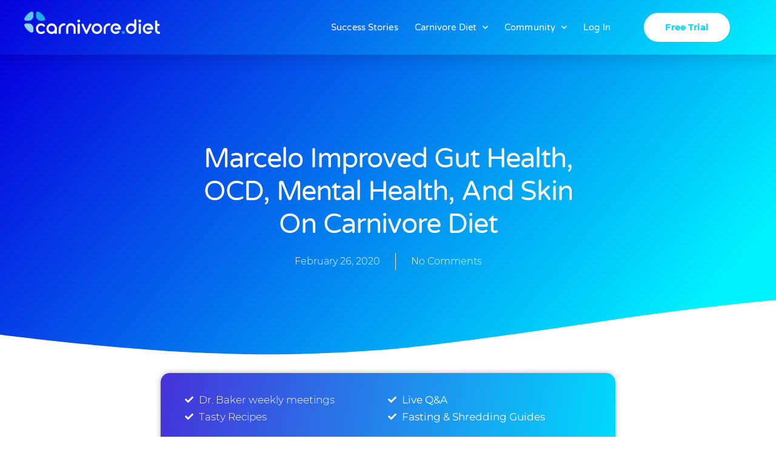

--- FILE ---
content_type: text/css
request_url: https://carnivore.diet/wp-content/cache/min/1/wp-content/themes/astra/custom/cst-styles.css?ver=1766277755
body_size: 148
content:
html{overflow-x:hidden!important}.archive-cst-subheader-slogan{font-family:'Montserrat',sans-serif;color:#fff;font-size:20px;font-weight:300;text-transform:capitalize;text-align:center}.archive .elementor-post__card:hover .elementor-post__title a{color:#0170B9!important}.sidebar-cst-categories-menu{color:#000}.sidebar-cst-categories-menu h4{color:#3d4459;font-family:'Montserrat',sans-serif;font-size:17px;font-weight:400;line-height:28px;margin-bottom:20px}.sidebar-cst-categories-menu ul.menu{margin:0;padding:0;list-style-type:none}.sidebar-cst-categories-menu ul.menu a{color:#000!important;font-family:'Montserrat',sans-serif;font-size:17px;font-weight:400}.sidebar-cst-categories-menu ul.menu a:hover{color:#0170B9!important}.white-popup.mfp-hide{margin:0;padding:0}.white-popup.mfp-hide>form{display:none}.cst-brevo-recipes-form{text-align:center;margin-top:35px}.cst-brevo-recipes-form .sib-email-area{width:100%;text-align:center}.cst-brevo-recipes-form .sib-default-btn{font-weight:400;letter-spacing:1px;margin:35px auto}.cst-hidden{display:none}.content-bullet-lists-cst ul{margin-left:22px}.content-bullet-lists-cst ul li{margin-bottom:15px}.cst-cta-elementor-skin .elementor-cta__content{padding:22px 0;background:transparent!important}@media (max-width:500px){.content-bullet-lists-cst ul{margin-left:10px}}.woocommerce-cart.woocommerce-page .wc-proceed-to-checkout a br{display:none}

--- FILE ---
content_type: text/css
request_url: https://carnivore.diet/wp-content/uploads/elementor/css/post-38308.css?ver=1766281268
body_size: 326
content:
.elementor-widget-text-editor{font-family:var( --e-global-typography-text-font-family );font-size:var( --e-global-typography-text-font-size );font-weight:var( --e-global-typography-text-font-weight );text-transform:var( --e-global-typography-text-text-transform );line-height:var( --e-global-typography-text-line-height );letter-spacing:var( --e-global-typography-text-letter-spacing );color:var( --e-global-color-text );}.elementor-widget-text-editor.elementor-drop-cap-view-stacked .elementor-drop-cap{background-color:var( --e-global-color-primary );}.elementor-widget-text-editor.elementor-drop-cap-view-framed .elementor-drop-cap, .elementor-widget-text-editor.elementor-drop-cap-view-default .elementor-drop-cap{color:var( --e-global-color-primary );border-color:var( --e-global-color-primary );}.elementor-38308 .elementor-element.elementor-element-bee7d3e{font-family:"Montserrat custom";font-size:17px;font-weight:300;text-transform:none;line-height:1.7em;letter-spacing:0px;}.elementor-38308 .elementor-element.elementor-element-ca72c0e .elementor-wrapper{--video-aspect-ratio:1.77777;}.elementor-38308 .elementor-element.elementor-element-0e90900 .elementor-wrapper{--video-aspect-ratio:1.77777;}.elementor-38308 .elementor-element.elementor-element-6121f23 .elementor-wrapper{--video-aspect-ratio:1.77777;}.elementor-38308 .elementor-element.elementor-element-abf1cb6 .elementor-wrapper{--video-aspect-ratio:1.77777;}@media(max-width:1024px){.elementor-widget-text-editor{font-size:var( --e-global-typography-text-font-size );line-height:var( --e-global-typography-text-line-height );letter-spacing:var( --e-global-typography-text-letter-spacing );}}@media(max-width:767px){.elementor-widget-text-editor{font-size:var( --e-global-typography-text-font-size );line-height:var( --e-global-typography-text-line-height );letter-spacing:var( --e-global-typography-text-letter-spacing );}}/* Start Custom Fonts CSS */@font-face {
	font-family: 'Montserrat custom';
	font-style: normal;
	font-weight: 100;
	font-display: auto;
	src: url('https://carnivore.diet/wp-content/uploads/2021/05/100-Montserrat-Thin.ttf') format('truetype');
}
@font-face {
	font-family: 'Montserrat custom';
	font-style: normal;
	font-weight: 200;
	font-display: auto;
	src: url('https://carnivore.diet/wp-content/uploads/2021/05/200-Montserrat-ExtraLight.ttf') format('truetype');
}
@font-face {
	font-family: 'Montserrat custom';
	font-style: normal;
	font-weight: 300;
	font-display: auto;
	src: url('https://carnivore.diet/wp-content/uploads/2021/05/300-Montserrat-Light.ttf') format('truetype');
}
@font-face {
	font-family: 'Montserrat custom';
	font-style: normal;
	font-weight: 400;
	font-display: auto;
	src: url('https://carnivore.diet/wp-content/uploads/2021/05/400-Montserrat-Regular.ttf') format('truetype');
}
@font-face {
	font-family: 'Montserrat custom';
	font-style: normal;
	font-weight: 500;
	font-display: auto;
	src: url('https://carnivore.diet/wp-content/uploads/2021/05/500-Montserrat-Medium.ttf') format('truetype');
}
@font-face {
	font-family: 'Montserrat custom';
	font-style: normal;
	font-weight: 600;
	font-display: auto;
	src: url('https://carnivore.diet/wp-content/uploads/2021/05/600-Montserrat-SemiBold.ttf') format('truetype');
}
@font-face {
	font-family: 'Montserrat custom';
	font-style: normal;
	font-weight: 700;
	font-display: auto;
	src: url('https://carnivore.diet/wp-content/uploads/2021/05/700-Montserrat-Bold.ttf') format('truetype');
}
@font-face {
	font-family: 'Montserrat custom';
	font-style: normal;
	font-weight: 800;
	font-display: auto;
	src: url('https://carnivore.diet/wp-content/uploads/2021/05/800-Montserrat-ExtraBold.ttf') format('truetype');
}
@font-face {
	font-family: 'Montserrat custom';
	font-style: normal;
	font-weight: 900;
	font-display: auto;
	src: url('https://carnivore.diet/wp-content/uploads/2021/05/900-Montserrat-Black.ttf') format('truetype');
}
@font-face {
	font-family: 'Montserrat custom';
	font-style: normal;
	font-weight: normal;
	font-display: auto;
	src: url('https://carnivore.diet/wp-content/uploads/2021/05/400-Montserrat-Regular.ttf') format('truetype');
}
@font-face {
	font-family: 'Montserrat custom';
	font-style: normal;
	font-weight: bold;
	font-display: auto;
	src: url('https://carnivore.diet/wp-content/uploads/2021/05/700-Montserrat-Bold.ttf') format('truetype');
}
/* End Custom Fonts CSS */

--- FILE ---
content_type: text/css
request_url: https://carnivore.diet/wp-content/uploads/elementor/css/post-124398.css?ver=1766277755
body_size: 2499
content:
.elementor-124398 .elementor-element.elementor-element-39fe49a6:not(.elementor-motion-effects-element-type-background), .elementor-124398 .elementor-element.elementor-element-39fe49a6 > .elementor-motion-effects-container > .elementor-motion-effects-layer{background-color:transparent;background-image:linear-gradient(130deg, #0700dd 0%, #00f2ff 100%);}.elementor-124398 .elementor-element.elementor-element-39fe49a6 > .elementor-container{max-width:1200px;min-height:90px;}.elementor-124398 .elementor-element.elementor-element-39fe49a6{box-shadow:0px 10px 20px 0px rgba(0,0,0,0.1);transition:background 0.3s, border 0.3s, border-radius 0.3s, box-shadow 0.3s;margin-top:0px;margin-bottom:0px;padding:0px 0px 0px 0px;z-index:999;}.elementor-124398 .elementor-element.elementor-element-39fe49a6 > .elementor-background-overlay{transition:background 0.3s, border-radius 0.3s, opacity 0.3s;}.elementor-bc-flex-widget .elementor-124398 .elementor-element.elementor-element-1f91ae3e.elementor-column .elementor-widget-wrap{align-items:center;}.elementor-124398 .elementor-element.elementor-element-1f91ae3e.elementor-column.elementor-element[data-element_type="column"] > .elementor-widget-wrap.elementor-element-populated{align-content:center;align-items:center;}.elementor-124398 .elementor-element.elementor-element-1f91ae3e > .elementor-element-populated{margin:-15px 0px 0px 0px;--e-column-margin-right:0px;--e-column-margin-left:0px;padding:0px 0px 0px 0px;}.elementor-widget-image .widget-image-caption{color:var( --e-global-color-text );font-family:var( --e-global-typography-text-font-family );font-size:var( --e-global-typography-text-font-size );font-weight:var( --e-global-typography-text-font-weight );text-transform:var( --e-global-typography-text-text-transform );line-height:var( --e-global-typography-text-line-height );letter-spacing:var( --e-global-typography-text-letter-spacing );}.elementor-124398 .elementor-element.elementor-element-1b37e754{text-align:left;}.elementor-124398 .elementor-element.elementor-element-1b37e754 img{width:224px;}.elementor-bc-flex-widget .elementor-124398 .elementor-element.elementor-element-0f74c97.elementor-column .elementor-widget-wrap{align-items:center;}.elementor-124398 .elementor-element.elementor-element-0f74c97.elementor-column.elementor-element[data-element_type="column"] > .elementor-widget-wrap.elementor-element-populated{align-content:center;align-items:center;}.elementor-124398 .elementor-element.elementor-element-0f74c97 > .elementor-element-populated{padding:0px 0px 0px 0px;}.elementor-widget-button .elementor-button{background-color:var( --e-global-color-accent );font-family:var( --e-global-typography-accent-font-family );font-size:var( --e-global-typography-accent-font-size );font-weight:var( --e-global-typography-accent-font-weight );text-transform:var( --e-global-typography-accent-text-transform );letter-spacing:var( --e-global-typography-accent-letter-spacing );}.elementor-124398 .elementor-element.elementor-element-6617cff .elementor-button{background-color:#FFFFFF;font-family:"Montserrat custom";font-size:15px;font-weight:700;text-transform:capitalize;fill:#00DAFC;color:#00DAFC;border-radius:30px 30px 30px 30px;padding:13px 35px 13px 35px;}.elementor-124398 .elementor-element.elementor-element-6617cff .elementor-button:hover, .elementor-124398 .elementor-element.elementor-element-6617cff .elementor-button:focus{background-color:#4632da;}.elementor-bc-flex-widget .elementor-124398 .elementor-element.elementor-element-2dbaa1e8.elementor-column .elementor-widget-wrap{align-items:center;}.elementor-124398 .elementor-element.elementor-element-2dbaa1e8.elementor-column.elementor-element[data-element_type="column"] > .elementor-widget-wrap.elementor-element-populated{align-content:center;align-items:center;}.elementor-124398 .elementor-element.elementor-element-2dbaa1e8 > .elementor-element-populated{padding:0px 20px 0px 0px;}.elementor-widget-nav-menu .elementor-nav-menu .elementor-item{font-family:var( --e-global-typography-primary-font-family );font-size:var( --e-global-typography-primary-font-size );font-weight:var( --e-global-typography-primary-font-weight );text-transform:var( --e-global-typography-primary-text-transform );letter-spacing:var( --e-global-typography-primary-letter-spacing );}.elementor-widget-nav-menu .elementor-nav-menu--main .elementor-item{color:var( --e-global-color-text );fill:var( --e-global-color-text );}.elementor-widget-nav-menu .elementor-nav-menu--main .elementor-item:hover,
					.elementor-widget-nav-menu .elementor-nav-menu--main .elementor-item.elementor-item-active,
					.elementor-widget-nav-menu .elementor-nav-menu--main .elementor-item.highlighted,
					.elementor-widget-nav-menu .elementor-nav-menu--main .elementor-item:focus{color:var( --e-global-color-accent );fill:var( --e-global-color-accent );}.elementor-widget-nav-menu .elementor-nav-menu--main:not(.e--pointer-framed) .elementor-item:before,
					.elementor-widget-nav-menu .elementor-nav-menu--main:not(.e--pointer-framed) .elementor-item:after{background-color:var( --e-global-color-accent );}.elementor-widget-nav-menu .e--pointer-framed .elementor-item:before,
					.elementor-widget-nav-menu .e--pointer-framed .elementor-item:after{border-color:var( --e-global-color-accent );}.elementor-widget-nav-menu{--e-nav-menu-divider-color:var( --e-global-color-text );}.elementor-widget-nav-menu .elementor-nav-menu--dropdown .elementor-item, .elementor-widget-nav-menu .elementor-nav-menu--dropdown  .elementor-sub-item{font-family:var( --e-global-typography-accent-font-family );font-size:var( --e-global-typography-accent-font-size );font-weight:var( --e-global-typography-accent-font-weight );text-transform:var( --e-global-typography-accent-text-transform );letter-spacing:var( --e-global-typography-accent-letter-spacing );}.elementor-124398 .elementor-element.elementor-element-489ae02d .elementor-menu-toggle{margin-left:auto;background-color:rgba(255,255,255,0);border-width:0px;border-radius:0px;}.elementor-124398 .elementor-element.elementor-element-489ae02d .elementor-nav-menu .elementor-item{font-family:"Varela Round Custom";font-size:15px;font-weight:300;letter-spacing:0.1px;}.elementor-124398 .elementor-element.elementor-element-489ae02d .elementor-nav-menu--main .elementor-item{color:#ffffff;fill:#ffffff;padding-left:1px;padding-right:1px;padding-top:35px;padding-bottom:35px;}.elementor-124398 .elementor-element.elementor-element-489ae02d .elementor-nav-menu--main .elementor-item:hover,
					.elementor-124398 .elementor-element.elementor-element-489ae02d .elementor-nav-menu--main .elementor-item.elementor-item-active,
					.elementor-124398 .elementor-element.elementor-element-489ae02d .elementor-nav-menu--main .elementor-item.highlighted,
					.elementor-124398 .elementor-element.elementor-element-489ae02d .elementor-nav-menu--main .elementor-item:focus{color:#ffffff;fill:#ffffff;}.elementor-124398 .elementor-element.elementor-element-489ae02d .elementor-nav-menu--main:not(.e--pointer-framed) .elementor-item:before,
					.elementor-124398 .elementor-element.elementor-element-489ae02d .elementor-nav-menu--main:not(.e--pointer-framed) .elementor-item:after{background-color:#ffffff;}.elementor-124398 .elementor-element.elementor-element-489ae02d .e--pointer-framed .elementor-item:before,
					.elementor-124398 .elementor-element.elementor-element-489ae02d .e--pointer-framed .elementor-item:after{border-color:#ffffff;}.elementor-124398 .elementor-element.elementor-element-489ae02d .elementor-nav-menu--main .elementor-item.elementor-item-active{color:#ffffff;}.elementor-124398 .elementor-element.elementor-element-489ae02d .elementor-nav-menu--main:not(.e--pointer-framed) .elementor-item.elementor-item-active:before,
					.elementor-124398 .elementor-element.elementor-element-489ae02d .elementor-nav-menu--main:not(.e--pointer-framed) .elementor-item.elementor-item-active:after{background-color:#ffffff;}.elementor-124398 .elementor-element.elementor-element-489ae02d .e--pointer-framed .elementor-item.elementor-item-active:before,
					.elementor-124398 .elementor-element.elementor-element-489ae02d .e--pointer-framed .elementor-item.elementor-item-active:after{border-color:#ffffff;}.elementor-124398 .elementor-element.elementor-element-489ae02d .e--pointer-framed .elementor-item:before{border-width:2px;}.elementor-124398 .elementor-element.elementor-element-489ae02d .e--pointer-framed.e--animation-draw .elementor-item:before{border-width:0 0 2px 2px;}.elementor-124398 .elementor-element.elementor-element-489ae02d .e--pointer-framed.e--animation-draw .elementor-item:after{border-width:2px 2px 0 0;}.elementor-124398 .elementor-element.elementor-element-489ae02d .e--pointer-framed.e--animation-corners .elementor-item:before{border-width:2px 0 0 2px;}.elementor-124398 .elementor-element.elementor-element-489ae02d .e--pointer-framed.e--animation-corners .elementor-item:after{border-width:0 2px 2px 0;}.elementor-124398 .elementor-element.elementor-element-489ae02d .e--pointer-underline .elementor-item:after,
					 .elementor-124398 .elementor-element.elementor-element-489ae02d .e--pointer-overline .elementor-item:before,
					 .elementor-124398 .elementor-element.elementor-element-489ae02d .e--pointer-double-line .elementor-item:before,
					 .elementor-124398 .elementor-element.elementor-element-489ae02d .e--pointer-double-line .elementor-item:after{height:2px;}.elementor-124398 .elementor-element.elementor-element-489ae02d{--e-nav-menu-horizontal-menu-item-margin:calc( 25px / 2 );--nav-menu-icon-size:25px;}.elementor-124398 .elementor-element.elementor-element-489ae02d .elementor-nav-menu--main:not(.elementor-nav-menu--layout-horizontal) .elementor-nav-menu > li:not(:last-child){margin-bottom:25px;}.elementor-124398 .elementor-element.elementor-element-489ae02d .elementor-nav-menu--dropdown a, .elementor-124398 .elementor-element.elementor-element-489ae02d .elementor-menu-toggle{color:#3d4459;fill:#3d4459;}.elementor-124398 .elementor-element.elementor-element-489ae02d .elementor-nav-menu--dropdown{background-color:#ffffff;}.elementor-124398 .elementor-element.elementor-element-489ae02d .elementor-nav-menu--dropdown a:hover,
					.elementor-124398 .elementor-element.elementor-element-489ae02d .elementor-nav-menu--dropdown a:focus,
					.elementor-124398 .elementor-element.elementor-element-489ae02d .elementor-nav-menu--dropdown a.elementor-item-active,
					.elementor-124398 .elementor-element.elementor-element-489ae02d .elementor-nav-menu--dropdown a.highlighted,
					.elementor-124398 .elementor-element.elementor-element-489ae02d .elementor-menu-toggle:hover,
					.elementor-124398 .elementor-element.elementor-element-489ae02d .elementor-menu-toggle:focus{color:#4632da;}.elementor-124398 .elementor-element.elementor-element-489ae02d .elementor-nav-menu--dropdown a:hover,
					.elementor-124398 .elementor-element.elementor-element-489ae02d .elementor-nav-menu--dropdown a:focus,
					.elementor-124398 .elementor-element.elementor-element-489ae02d .elementor-nav-menu--dropdown a.elementor-item-active,
					.elementor-124398 .elementor-element.elementor-element-489ae02d .elementor-nav-menu--dropdown a.highlighted{background-color:#ffffff;}.elementor-124398 .elementor-element.elementor-element-489ae02d .elementor-nav-menu--dropdown a.elementor-item-active{color:#4632da;}.elementor-124398 .elementor-element.elementor-element-489ae02d .elementor-nav-menu--dropdown .elementor-item, .elementor-124398 .elementor-element.elementor-element-489ae02d .elementor-nav-menu--dropdown  .elementor-sub-item{font-family:"Montserrat custom";}.elementor-124398 .elementor-element.elementor-element-489ae02d .elementor-nav-menu--main .elementor-nav-menu--dropdown, .elementor-124398 .elementor-element.elementor-element-489ae02d .elementor-nav-menu__container.elementor-nav-menu--dropdown{box-shadow:0px 2px 15px 0px rgba(0,0,0,0.1);}.elementor-124398 .elementor-element.elementor-element-489ae02d .elementor-nav-menu--dropdown a{padding-left:16px;padding-right:16px;padding-top:15px;padding-bottom:15px;}.elementor-124398 .elementor-element.elementor-element-489ae02d .elementor-nav-menu--dropdown li:not(:last-child){border-style:solid;border-color:#efefef;border-bottom-width:1px;}.elementor-124398 .elementor-element.elementor-element-489ae02d .elementor-nav-menu--main > .elementor-nav-menu > li > .elementor-nav-menu--dropdown, .elementor-124398 .elementor-element.elementor-element-489ae02d .elementor-nav-menu__container.elementor-nav-menu--dropdown{margin-top:0px !important;}.elementor-124398 .elementor-element.elementor-element-489ae02d div.elementor-menu-toggle{color:#ffffff;}.elementor-124398 .elementor-element.elementor-element-489ae02d div.elementor-menu-toggle svg{fill:#ffffff;}.elementor-124398 .elementor-element.elementor-element-489ae02d div.elementor-menu-toggle:hover, .elementor-124398 .elementor-element.elementor-element-489ae02d div.elementor-menu-toggle:focus{color:#ffffff;}.elementor-124398 .elementor-element.elementor-element-489ae02d div.elementor-menu-toggle:hover svg, .elementor-124398 .elementor-element.elementor-element-489ae02d div.elementor-menu-toggle:focus svg{fill:#ffffff;}.elementor-bc-flex-widget .elementor-124398 .elementor-element.elementor-element-83e4bb3.elementor-column .elementor-widget-wrap{align-items:center;}.elementor-124398 .elementor-element.elementor-element-83e4bb3.elementor-column.elementor-element[data-element_type="column"] > .elementor-widget-wrap.elementor-element-populated{align-content:center;align-items:center;}.elementor-124398 .elementor-element.elementor-element-83e4bb3 > .elementor-widget-wrap > .elementor-widget:not(.elementor-widget__width-auto):not(.elementor-widget__width-initial):not(:last-child):not(.elementor-absolute){margin-bottom:0px;}.elementor-124398 .elementor-element.elementor-element-9d5b98f .elementor-button{background-color:#FFFFFF;font-family:"Montserrat custom";font-size:15px;font-weight:700;text-transform:capitalize;fill:#00DAFC;color:#00DAFC;border-radius:30px 30px 30px 30px;padding:13px 35px 13px 35px;}.elementor-124398 .elementor-element.elementor-element-9d5b98f .elementor-button:hover, .elementor-124398 .elementor-element.elementor-element-9d5b98f .elementor-button:focus{background-color:#4632da;}.elementor-124398 .elementor-element.elementor-element-02befab:not(.elementor-motion-effects-element-type-background), .elementor-124398 .elementor-element.elementor-element-02befab > .elementor-motion-effects-container > .elementor-motion-effects-layer{background-color:transparent;background-image:linear-gradient(130deg, #0700dd 0%, #00f2ff 100%);}.elementor-124398 .elementor-element.elementor-element-02befab > .elementor-container{max-width:1200px;min-height:90px;}.elementor-124398 .elementor-element.elementor-element-02befab{box-shadow:0px 10px 20px 0px rgba(0,0,0,0.1);transition:background 0.3s, border 0.3s, border-radius 0.3s, box-shadow 0.3s;margin-top:0px;margin-bottom:0px;padding:0px 0px 0px 0px;z-index:999;}.elementor-124398 .elementor-element.elementor-element-02befab > .elementor-background-overlay{transition:background 0.3s, border-radius 0.3s, opacity 0.3s;}.elementor-bc-flex-widget .elementor-124398 .elementor-element.elementor-element-ce3e704.elementor-column .elementor-widget-wrap{align-items:center;}.elementor-124398 .elementor-element.elementor-element-ce3e704.elementor-column.elementor-element[data-element_type="column"] > .elementor-widget-wrap.elementor-element-populated{align-content:center;align-items:center;}.elementor-124398 .elementor-element.elementor-element-ce3e704 > .elementor-element-populated{margin:-15px 0px 0px 0px;--e-column-margin-right:0px;--e-column-margin-left:0px;padding:0px 0px 0px 0px;}.elementor-124398 .elementor-element.elementor-element-41bf951{text-align:left;}.elementor-124398 .elementor-element.elementor-element-41bf951 img{width:224px;}.elementor-bc-flex-widget .elementor-124398 .elementor-element.elementor-element-77fe2e6.elementor-column .elementor-widget-wrap{align-items:center;}.elementor-124398 .elementor-element.elementor-element-77fe2e6.elementor-column.elementor-element[data-element_type="column"] > .elementor-widget-wrap.elementor-element-populated{align-content:center;align-items:center;}.elementor-124398 .elementor-element.elementor-element-77fe2e6 > .elementor-element-populated{padding:0px 20px 0px 0px;}.elementor-124398 .elementor-element.elementor-element-d55ebe8 .elementor-menu-toggle{margin-left:auto;background-color:rgba(255,255,255,0);border-width:0px;border-radius:0px;}.elementor-124398 .elementor-element.elementor-element-d55ebe8 .elementor-nav-menu .elementor-item{font-family:"Varela Round Custom";font-size:15px;font-weight:300;letter-spacing:0.1px;}.elementor-124398 .elementor-element.elementor-element-d55ebe8 .elementor-nav-menu--main .elementor-item{color:#ffffff;fill:#ffffff;padding-left:1px;padding-right:1px;padding-top:35px;padding-bottom:35px;}.elementor-124398 .elementor-element.elementor-element-d55ebe8 .elementor-nav-menu--main .elementor-item:hover,
					.elementor-124398 .elementor-element.elementor-element-d55ebe8 .elementor-nav-menu--main .elementor-item.elementor-item-active,
					.elementor-124398 .elementor-element.elementor-element-d55ebe8 .elementor-nav-menu--main .elementor-item.highlighted,
					.elementor-124398 .elementor-element.elementor-element-d55ebe8 .elementor-nav-menu--main .elementor-item:focus{color:#ffffff;fill:#ffffff;}.elementor-124398 .elementor-element.elementor-element-d55ebe8 .elementor-nav-menu--main:not(.e--pointer-framed) .elementor-item:before,
					.elementor-124398 .elementor-element.elementor-element-d55ebe8 .elementor-nav-menu--main:not(.e--pointer-framed) .elementor-item:after{background-color:#ffffff;}.elementor-124398 .elementor-element.elementor-element-d55ebe8 .e--pointer-framed .elementor-item:before,
					.elementor-124398 .elementor-element.elementor-element-d55ebe8 .e--pointer-framed .elementor-item:after{border-color:#ffffff;}.elementor-124398 .elementor-element.elementor-element-d55ebe8 .elementor-nav-menu--main .elementor-item.elementor-item-active{color:#ffffff;}.elementor-124398 .elementor-element.elementor-element-d55ebe8 .elementor-nav-menu--main:not(.e--pointer-framed) .elementor-item.elementor-item-active:before,
					.elementor-124398 .elementor-element.elementor-element-d55ebe8 .elementor-nav-menu--main:not(.e--pointer-framed) .elementor-item.elementor-item-active:after{background-color:#ffffff;}.elementor-124398 .elementor-element.elementor-element-d55ebe8 .e--pointer-framed .elementor-item.elementor-item-active:before,
					.elementor-124398 .elementor-element.elementor-element-d55ebe8 .e--pointer-framed .elementor-item.elementor-item-active:after{border-color:#ffffff;}.elementor-124398 .elementor-element.elementor-element-d55ebe8 .e--pointer-framed .elementor-item:before{border-width:2px;}.elementor-124398 .elementor-element.elementor-element-d55ebe8 .e--pointer-framed.e--animation-draw .elementor-item:before{border-width:0 0 2px 2px;}.elementor-124398 .elementor-element.elementor-element-d55ebe8 .e--pointer-framed.e--animation-draw .elementor-item:after{border-width:2px 2px 0 0;}.elementor-124398 .elementor-element.elementor-element-d55ebe8 .e--pointer-framed.e--animation-corners .elementor-item:before{border-width:2px 0 0 2px;}.elementor-124398 .elementor-element.elementor-element-d55ebe8 .e--pointer-framed.e--animation-corners .elementor-item:after{border-width:0 2px 2px 0;}.elementor-124398 .elementor-element.elementor-element-d55ebe8 .e--pointer-underline .elementor-item:after,
					 .elementor-124398 .elementor-element.elementor-element-d55ebe8 .e--pointer-overline .elementor-item:before,
					 .elementor-124398 .elementor-element.elementor-element-d55ebe8 .e--pointer-double-line .elementor-item:before,
					 .elementor-124398 .elementor-element.elementor-element-d55ebe8 .e--pointer-double-line .elementor-item:after{height:2px;}.elementor-124398 .elementor-element.elementor-element-d55ebe8{--e-nav-menu-horizontal-menu-item-margin:calc( 25px / 2 );--nav-menu-icon-size:25px;}.elementor-124398 .elementor-element.elementor-element-d55ebe8 .elementor-nav-menu--main:not(.elementor-nav-menu--layout-horizontal) .elementor-nav-menu > li:not(:last-child){margin-bottom:25px;}.elementor-124398 .elementor-element.elementor-element-d55ebe8 .elementor-nav-menu--dropdown a, .elementor-124398 .elementor-element.elementor-element-d55ebe8 .elementor-menu-toggle{color:#3d4459;fill:#3d4459;}.elementor-124398 .elementor-element.elementor-element-d55ebe8 .elementor-nav-menu--dropdown{background-color:#ffffff;}.elementor-124398 .elementor-element.elementor-element-d55ebe8 .elementor-nav-menu--dropdown a:hover,
					.elementor-124398 .elementor-element.elementor-element-d55ebe8 .elementor-nav-menu--dropdown a:focus,
					.elementor-124398 .elementor-element.elementor-element-d55ebe8 .elementor-nav-menu--dropdown a.elementor-item-active,
					.elementor-124398 .elementor-element.elementor-element-d55ebe8 .elementor-nav-menu--dropdown a.highlighted,
					.elementor-124398 .elementor-element.elementor-element-d55ebe8 .elementor-menu-toggle:hover,
					.elementor-124398 .elementor-element.elementor-element-d55ebe8 .elementor-menu-toggle:focus{color:#4632da;}.elementor-124398 .elementor-element.elementor-element-d55ebe8 .elementor-nav-menu--dropdown a:hover,
					.elementor-124398 .elementor-element.elementor-element-d55ebe8 .elementor-nav-menu--dropdown a:focus,
					.elementor-124398 .elementor-element.elementor-element-d55ebe8 .elementor-nav-menu--dropdown a.elementor-item-active,
					.elementor-124398 .elementor-element.elementor-element-d55ebe8 .elementor-nav-menu--dropdown a.highlighted{background-color:#ffffff;}.elementor-124398 .elementor-element.elementor-element-d55ebe8 .elementor-nav-menu--dropdown a.elementor-item-active{color:#4632da;}.elementor-124398 .elementor-element.elementor-element-d55ebe8 .elementor-nav-menu--dropdown .elementor-item, .elementor-124398 .elementor-element.elementor-element-d55ebe8 .elementor-nav-menu--dropdown  .elementor-sub-item{font-family:"Montserrat custom";}.elementor-124398 .elementor-element.elementor-element-d55ebe8 .elementor-nav-menu--main .elementor-nav-menu--dropdown, .elementor-124398 .elementor-element.elementor-element-d55ebe8 .elementor-nav-menu__container.elementor-nav-menu--dropdown{box-shadow:0px 2px 15px 0px rgba(0,0,0,0.1);}.elementor-124398 .elementor-element.elementor-element-d55ebe8 .elementor-nav-menu--dropdown a{padding-left:16px;padding-right:16px;padding-top:15px;padding-bottom:15px;}.elementor-124398 .elementor-element.elementor-element-d55ebe8 .elementor-nav-menu--dropdown li:not(:last-child){border-style:solid;border-color:#efefef;border-bottom-width:1px;}.elementor-124398 .elementor-element.elementor-element-d55ebe8 .elementor-nav-menu--main > .elementor-nav-menu > li > .elementor-nav-menu--dropdown, .elementor-124398 .elementor-element.elementor-element-d55ebe8 .elementor-nav-menu__container.elementor-nav-menu--dropdown{margin-top:0px !important;}.elementor-124398 .elementor-element.elementor-element-d55ebe8 div.elementor-menu-toggle{color:#ffffff;}.elementor-124398 .elementor-element.elementor-element-d55ebe8 div.elementor-menu-toggle svg{fill:#ffffff;}.elementor-124398 .elementor-element.elementor-element-d55ebe8 div.elementor-menu-toggle:hover, .elementor-124398 .elementor-element.elementor-element-d55ebe8 div.elementor-menu-toggle:focus{color:#ffffff;}.elementor-124398 .elementor-element.elementor-element-d55ebe8 div.elementor-menu-toggle:hover svg, .elementor-124398 .elementor-element.elementor-element-d55ebe8 div.elementor-menu-toggle:focus svg{fill:#ffffff;}.elementor-theme-builder-content-area{height:400px;}.elementor-location-header:before, .elementor-location-footer:before{content:"";display:table;clear:both;}@media(max-width:1024px){.elementor-124398 .elementor-element.elementor-element-1f91ae3e > .elementor-element-populated{margin:-10px 0px 0px 0px;--e-column-margin-right:0px;--e-column-margin-left:0px;padding:0% 0% 0% 5%;}.elementor-widget-image .widget-image-caption{font-size:var( --e-global-typography-text-font-size );line-height:var( --e-global-typography-text-line-height );letter-spacing:var( --e-global-typography-text-letter-spacing );}.elementor-124398 .elementor-element.elementor-element-0f74c97 > .elementor-element-populated{padding:0% 0% 0% 5%;}.elementor-widget-button .elementor-button{font-size:var( --e-global-typography-accent-font-size );letter-spacing:var( --e-global-typography-accent-letter-spacing );}.elementor-124398 .elementor-element.elementor-element-2dbaa1e8 > .elementor-element-populated{padding:0% 0% 0% 0%;}.elementor-widget-nav-menu .elementor-nav-menu .elementor-item{font-size:var( --e-global-typography-primary-font-size );letter-spacing:var( --e-global-typography-primary-letter-spacing );}.elementor-widget-nav-menu .elementor-nav-menu--dropdown .elementor-item, .elementor-widget-nav-menu .elementor-nav-menu--dropdown  .elementor-sub-item{font-size:var( --e-global-typography-accent-font-size );letter-spacing:var( --e-global-typography-accent-letter-spacing );}.elementor-124398 .elementor-element.elementor-element-489ae02d > .elementor-widget-container{padding:0px 0px 0px 0px;}.elementor-124398 .elementor-element.elementor-element-489ae02d .elementor-nav-menu--dropdown .elementor-item, .elementor-124398 .elementor-element.elementor-element-489ae02d .elementor-nav-menu--dropdown  .elementor-sub-item{font-size:16px;}.elementor-124398 .elementor-element.elementor-element-489ae02d .elementor-nav-menu--dropdown a{padding-top:25px;padding-bottom:25px;}.elementor-124398 .elementor-element.elementor-element-489ae02d .elementor-nav-menu--main > .elementor-nav-menu > li > .elementor-nav-menu--dropdown, .elementor-124398 .elementor-element.elementor-element-489ae02d .elementor-nav-menu__container.elementor-nav-menu--dropdown{margin-top:25px !important;}.elementor-124398 .elementor-element.elementor-element-83e4bb3 > .elementor-element-populated{padding:0% 15% 0% 5%;}.elementor-124398 .elementor-element.elementor-element-ce3e704 > .elementor-element-populated{margin:-10px 0px 0px 0px;--e-column-margin-right:0px;--e-column-margin-left:0px;padding:0% 0% 0% 5%;}.elementor-124398 .elementor-element.elementor-element-77fe2e6 > .elementor-element-populated{padding:0% 0% 0% 0%;}.elementor-124398 .elementor-element.elementor-element-d55ebe8 > .elementor-widget-container{padding:0px 0px 0px 0px;}.elementor-124398 .elementor-element.elementor-element-d55ebe8 .elementor-nav-menu--dropdown .elementor-item, .elementor-124398 .elementor-element.elementor-element-d55ebe8 .elementor-nav-menu--dropdown  .elementor-sub-item{font-size:16px;}.elementor-124398 .elementor-element.elementor-element-d55ebe8 .elementor-nav-menu--dropdown a{padding-top:25px;padding-bottom:25px;}.elementor-124398 .elementor-element.elementor-element-d55ebe8 .elementor-nav-menu--main > .elementor-nav-menu > li > .elementor-nav-menu--dropdown, .elementor-124398 .elementor-element.elementor-element-d55ebe8 .elementor-nav-menu__container.elementor-nav-menu--dropdown{margin-top:25px !important;}}@media(min-width:768px){.elementor-124398 .elementor-element.elementor-element-1f91ae3e{width:19.333%;}.elementor-124398 .elementor-element.elementor-element-0f74c97{width:2.167%;}.elementor-124398 .elementor-element.elementor-element-2dbaa1e8{width:62.982%;}.elementor-124398 .elementor-element.elementor-element-83e4bb3{width:15.518%;}.elementor-124398 .elementor-element.elementor-element-ce3e704{width:24.583%;}.elementor-124398 .elementor-element.elementor-element-77fe2e6{width:75.417%;}}@media(max-width:1024px) and (min-width:768px){.elementor-124398 .elementor-element.elementor-element-1f91ae3e{width:30%;}.elementor-124398 .elementor-element.elementor-element-0f74c97{width:50%;}.elementor-124398 .elementor-element.elementor-element-2dbaa1e8{width:13%;}.elementor-124398 .elementor-element.elementor-element-83e4bb3{width:25%;}.elementor-124398 .elementor-element.elementor-element-ce3e704{width:30%;}.elementor-124398 .elementor-element.elementor-element-77fe2e6{width:13%;}}@media(max-width:767px){.elementor-124398 .elementor-element.elementor-element-39fe49a6{padding:10px 0px 0px 25px;}.elementor-124398 .elementor-element.elementor-element-1f91ae3e{width:40%;}.elementor-bc-flex-widget .elementor-124398 .elementor-element.elementor-element-1f91ae3e.elementor-column .elementor-widget-wrap{align-items:center;}.elementor-124398 .elementor-element.elementor-element-1f91ae3e.elementor-column.elementor-element[data-element_type="column"] > .elementor-widget-wrap.elementor-element-populated{align-content:center;align-items:center;}.elementor-124398 .elementor-element.elementor-element-1f91ae3e > .elementor-element-populated{margin:-10px 0px 0px 0px;--e-column-margin-right:0px;--e-column-margin-left:0px;padding:0px 0px 0px 0px;}.elementor-widget-image .widget-image-caption{font-size:var( --e-global-typography-text-font-size );line-height:var( --e-global-typography-text-line-height );letter-spacing:var( --e-global-typography-text-letter-spacing );}.elementor-124398 .elementor-element.elementor-element-1b37e754{text-align:left;}.elementor-124398 .elementor-element.elementor-element-0f74c97{width:43%;}.elementor-124398 .elementor-element.elementor-element-0f74c97 > .elementor-element-populated{margin:0px 0px 0px 11px;--e-column-margin-right:0px;--e-column-margin-left:11px;padding:0px 0px 0px 0px;}.elementor-widget-button .elementor-button{font-size:var( --e-global-typography-accent-font-size );letter-spacing:var( --e-global-typography-accent-letter-spacing );}.elementor-124398 .elementor-element.elementor-element-6617cff > .elementor-widget-container{margin:0px 0px 0px 0px;}.elementor-124398 .elementor-element.elementor-element-6617cff .elementor-button{padding:10px 23px 10px 27px;}.elementor-124398 .elementor-element.elementor-element-2dbaa1e8{width:12%;}.elementor-124398 .elementor-element.elementor-element-2dbaa1e8 > .elementor-element-populated{margin:0px 0px 0px 0px;--e-column-margin-right:0px;--e-column-margin-left:0px;padding:0px 0px 0px 0px;}.elementor-widget-nav-menu .elementor-nav-menu .elementor-item{font-size:var( --e-global-typography-primary-font-size );letter-spacing:var( --e-global-typography-primary-letter-spacing );}.elementor-widget-nav-menu .elementor-nav-menu--dropdown .elementor-item, .elementor-widget-nav-menu .elementor-nav-menu--dropdown  .elementor-sub-item{font-size:var( --e-global-typography-accent-font-size );letter-spacing:var( --e-global-typography-accent-letter-spacing );}.elementor-124398 .elementor-element.elementor-element-489ae02d > .elementor-widget-container{padding:0px 0px 0px 0px;}.elementor-124398 .elementor-element.elementor-element-489ae02d .elementor-nav-menu--main > .elementor-nav-menu > li > .elementor-nav-menu--dropdown, .elementor-124398 .elementor-element.elementor-element-489ae02d .elementor-nav-menu__container.elementor-nav-menu--dropdown{margin-top:25px !important;}.elementor-124398 .elementor-element.elementor-element-83e4bb3{width:2%;}.elementor-124398 .elementor-element.elementor-element-83e4bb3 > .elementor-element-populated{margin:0px 0px 0px 0px;--e-column-margin-right:0px;--e-column-margin-left:0px;padding:0px 0px 0px 0px;}.elementor-124398 .elementor-element.elementor-element-9d5b98f > .elementor-widget-container{margin:0px 0px 0px 0px;}.elementor-124398 .elementor-element.elementor-element-02befab{margin-top:0px;margin-bottom:0px;padding:0px 25px 0px 25px;}.elementor-124398 .elementor-element.elementor-element-ce3e704{width:50%;}.elementor-bc-flex-widget .elementor-124398 .elementor-element.elementor-element-ce3e704.elementor-column .elementor-widget-wrap{align-items:center;}.elementor-124398 .elementor-element.elementor-element-ce3e704.elementor-column.elementor-element[data-element_type="column"] > .elementor-widget-wrap.elementor-element-populated{align-content:center;align-items:center;}.elementor-124398 .elementor-element.elementor-element-ce3e704 > .elementor-element-populated{margin:-10px 0px 0px 0px;--e-column-margin-right:0px;--e-column-margin-left:0px;padding:0px 0px 0px 0px;}.elementor-124398 .elementor-element.elementor-element-41bf951{text-align:left;}.elementor-124398 .elementor-element.elementor-element-77fe2e6{width:50%;}.elementor-124398 .elementor-element.elementor-element-77fe2e6 > .elementor-element-populated{margin:0px 0px 0px 0px;--e-column-margin-right:0px;--e-column-margin-left:0px;padding:0px 0px 0px 0px;}.elementor-124398 .elementor-element.elementor-element-d55ebe8 > .elementor-widget-container{padding:0px 0px 0px 0px;}.elementor-124398 .elementor-element.elementor-element-d55ebe8 .elementor-nav-menu--main > .elementor-nav-menu > li > .elementor-nav-menu--dropdown, .elementor-124398 .elementor-element.elementor-element-d55ebe8 .elementor-nav-menu__container.elementor-nav-menu--dropdown{margin-top:25px !important;}}

--- FILE ---
content_type: text/css
request_url: https://carnivore.diet/wp-content/uploads/elementor/css/post-99361.css?ver=1766277764
body_size: 4154
content:
.elementor-99361 .elementor-element.elementor-element-d1c5972:not(.elementor-motion-effects-element-type-background), .elementor-99361 .elementor-element.elementor-element-d1c5972 > .elementor-motion-effects-container > .elementor-motion-effects-layer{background-color:transparent;background-image:linear-gradient(130deg, #0700dd 0%, #00f2ff 89%);}.elementor-99361 .elementor-element.elementor-element-d1c5972 > .elementor-background-overlay{background-image:url("https://carnivore.diet/wp-content/uploads/2021/05/Post-BG.png");background-position:center center;background-repeat:no-repeat;background-size:cover;opacity:0.15;transition:background 0.3s, border-radius 0.3s, opacity 0.3s;}.elementor-99361 .elementor-element.elementor-element-d1c5972 > .elementor-container{max-width:750px;min-height:500px;}.elementor-99361 .elementor-element.elementor-element-d1c5972{transition:background 0.3s, border 0.3s, border-radius 0.3s, box-shadow 0.3s;}.elementor-99361 .elementor-element.elementor-element-d1c5972 > .elementor-shape-bottom svg{width:calc(260% + 1.3px);height:120px;transform:translateX(-50%) rotateY(180deg);}.elementor-99361 .elementor-element.elementor-element-e2ffeeb > .elementor-element-populated{padding:0px 50px 0px 50px;}.elementor-widget-theme-post-title .elementor-heading-title{font-family:var( --e-global-typography-primary-font-family );font-size:var( --e-global-typography-primary-font-size );font-weight:var( --e-global-typography-primary-font-weight );text-transform:var( --e-global-typography-primary-text-transform );letter-spacing:var( --e-global-typography-primary-letter-spacing );color:var( --e-global-color-primary );}.elementor-99361 .elementor-element.elementor-element-a56f5bd{text-align:center;}.elementor-99361 .elementor-element.elementor-element-a56f5bd .elementor-heading-title{font-family:"Varela Round Custom";font-size:45px;font-weight:300;text-transform:capitalize;line-height:1.2em;color:#ffffff;}.elementor-widget-post-info .elementor-icon-list-item:not(:last-child):after{border-color:var( --e-global-color-text );}.elementor-widget-post-info .elementor-icon-list-icon i{color:var( --e-global-color-primary );}.elementor-widget-post-info .elementor-icon-list-icon svg{fill:var( --e-global-color-primary );}.elementor-widget-post-info .elementor-icon-list-text, .elementor-widget-post-info .elementor-icon-list-text a{color:var( --e-global-color-secondary );}.elementor-widget-post-info .elementor-icon-list-item{font-family:var( --e-global-typography-text-font-family );font-size:var( --e-global-typography-text-font-size );font-weight:var( --e-global-typography-text-font-weight );text-transform:var( --e-global-typography-text-text-transform );line-height:var( --e-global-typography-text-line-height );letter-spacing:var( --e-global-typography-text-letter-spacing );}.elementor-99361 .elementor-element.elementor-element-e96476d .elementor-icon-list-items:not(.elementor-inline-items) .elementor-icon-list-item:not(:last-child){padding-bottom:calc(50px/2);}.elementor-99361 .elementor-element.elementor-element-e96476d .elementor-icon-list-items:not(.elementor-inline-items) .elementor-icon-list-item:not(:first-child){margin-top:calc(50px/2);}.elementor-99361 .elementor-element.elementor-element-e96476d .elementor-icon-list-items.elementor-inline-items .elementor-icon-list-item{margin-right:calc(50px/2);margin-left:calc(50px/2);}.elementor-99361 .elementor-element.elementor-element-e96476d .elementor-icon-list-items.elementor-inline-items{margin-right:calc(-50px/2);margin-left:calc(-50px/2);}body.rtl .elementor-99361 .elementor-element.elementor-element-e96476d .elementor-icon-list-items.elementor-inline-items .elementor-icon-list-item:after{left:calc(-50px/2);}body:not(.rtl) .elementor-99361 .elementor-element.elementor-element-e96476d .elementor-icon-list-items.elementor-inline-items .elementor-icon-list-item:after{right:calc(-50px/2);}.elementor-99361 .elementor-element.elementor-element-e96476d .elementor-icon-list-item:not(:last-child):after{content:"";height:100%;border-color:#ffffff;}.elementor-99361 .elementor-element.elementor-element-e96476d .elementor-icon-list-items:not(.elementor-inline-items) .elementor-icon-list-item:not(:last-child):after{border-top-style:solid;border-top-width:1px;}.elementor-99361 .elementor-element.elementor-element-e96476d .elementor-icon-list-items.elementor-inline-items .elementor-icon-list-item:not(:last-child):after{border-left-style:solid;}.elementor-99361 .elementor-element.elementor-element-e96476d .elementor-inline-items .elementor-icon-list-item:not(:last-child):after{border-left-width:1px;}.elementor-99361 .elementor-element.elementor-element-e96476d .elementor-icon-list-icon{width:0px;}.elementor-99361 .elementor-element.elementor-element-e96476d .elementor-icon-list-icon i{font-size:0px;}.elementor-99361 .elementor-element.elementor-element-e96476d .elementor-icon-list-icon svg{--e-icon-list-icon-size:0px;}.elementor-99361 .elementor-element.elementor-element-e96476d .elementor-icon-list-text, .elementor-99361 .elementor-element.elementor-element-e96476d .elementor-icon-list-text a{color:#ffffff;}.elementor-99361 .elementor-element.elementor-element-e96476d .elementor-icon-list-item{font-family:"Montserrat custom";font-size:16px;font-weight:300;}.elementor-99361 .elementor-element.elementor-element-7e18d81 > .elementor-container{max-width:750px;}.elementor-99361 .elementor-element.elementor-element-7e18d81{margin-top:0px;margin-bottom:0px;}.elementor-99361 .elementor-element.elementor-element-094393c > .elementor-widget-wrap > .elementor-widget:not(.elementor-widget__width-auto):not(.elementor-widget__width-initial):not(:last-child):not(.elementor-absolute){margin-bottom:10px;}.elementor-99361 .elementor-element.elementor-element-094393c > .elementor-element-populated{padding:0px 0px 0px 0px;}.elementor-99361 .elementor-element.elementor-element-1279d74:not(.elementor-motion-effects-element-type-background), .elementor-99361 .elementor-element.elementor-element-1279d74 > .elementor-motion-effects-container > .elementor-motion-effects-layer{background-color:transparent;background-image:linear-gradient(100deg, var( --e-global-color-accent ) 0%, var( --e-global-color-9da920e ) 100%);}.elementor-99361 .elementor-element.elementor-element-1279d74, .elementor-99361 .elementor-element.elementor-element-1279d74 > .elementor-background-overlay{border-radius:15px 15px 15px 15px;}.elementor-99361 .elementor-element.elementor-element-1279d74{box-shadow:0px 0px 10px 0px rgba(0, 0, 0, 0.3);transition:background 0.3s, border 0.3s, border-radius 0.3s, box-shadow 0.3s;margin-top:25px;margin-bottom:45px;padding:30px 40px 35px 40px;}.elementor-99361 .elementor-element.elementor-element-1279d74:hover{box-shadow:0px 0px 10px 0px rgba(0, 0, 0, 0.3);}.elementor-99361 .elementor-element.elementor-element-1279d74 > .elementor-background-overlay{transition:background 0.3s, border-radius 0.3s, opacity 0.3s;}.elementor-widget-icon-list .elementor-icon-list-item:not(:last-child):after{border-color:var( --e-global-color-text );}.elementor-widget-icon-list .elementor-icon-list-icon i{color:var( --e-global-color-primary );}.elementor-widget-icon-list .elementor-icon-list-icon svg{fill:var( --e-global-color-primary );}.elementor-widget-icon-list .elementor-icon-list-item > .elementor-icon-list-text, .elementor-widget-icon-list .elementor-icon-list-item > a{font-family:var( --e-global-typography-text-font-family );font-size:var( --e-global-typography-text-font-size );font-weight:var( --e-global-typography-text-font-weight );text-transform:var( --e-global-typography-text-text-transform );line-height:var( --e-global-typography-text-line-height );letter-spacing:var( --e-global-typography-text-letter-spacing );}.elementor-widget-icon-list .elementor-icon-list-text{color:var( --e-global-color-secondary );}.elementor-99361 .elementor-element.elementor-element-7f33176 .elementor-icon-list-icon i{color:var( --e-global-color-astglobalcolor5 );transition:color 0.3s;}.elementor-99361 .elementor-element.elementor-element-7f33176 .elementor-icon-list-icon svg{fill:var( --e-global-color-astglobalcolor5 );transition:fill 0.3s;}.elementor-99361 .elementor-element.elementor-element-7f33176{--e-icon-list-icon-size:14px;--icon-vertical-offset:0px;}.elementor-99361 .elementor-element.elementor-element-7f33176 .elementor-icon-list-item > .elementor-icon-list-text, .elementor-99361 .elementor-element.elementor-element-7f33176 .elementor-icon-list-item > a{font-family:"Montserrat custom";font-size:17px;font-weight:300;text-transform:none;line-height:1.7em;letter-spacing:0px;}.elementor-99361 .elementor-element.elementor-element-7f33176 .elementor-icon-list-text{color:var( --e-global-color-astglobalcolor5 );transition:color 0.3s;}.elementor-widget-button .elementor-button{background-color:var( --e-global-color-accent );font-family:var( --e-global-typography-accent-font-family );font-size:var( --e-global-typography-accent-font-size );font-weight:var( --e-global-typography-accent-font-weight );text-transform:var( --e-global-typography-accent-text-transform );letter-spacing:var( --e-global-typography-accent-letter-spacing );}.elementor-99361 .elementor-element.elementor-element-b8cd217 .elementor-button{background-color:var( --e-global-color-astglobalcolor5 );font-family:"Montserrat custom";font-size:16px;font-weight:600;text-transform:uppercase;letter-spacing:1px;fill:var( --e-global-color-astglobalcolor0 );color:var( --e-global-color-astglobalcolor0 );box-shadow:0px 0px 10px 0px rgba(0, 0, 0, 0.3);border-radius:15px 15px 15px 15px;padding:15px 65px 15px 65px;}body:not(.rtl) .elementor-99361 .elementor-element.elementor-element-b8cd217{left:155px;}body.rtl .elementor-99361 .elementor-element.elementor-element-b8cd217{right:155px;}.elementor-99361 .elementor-element.elementor-element-b8cd217{top:85px;z-index:9999;}.elementor-99361 .elementor-element.elementor-element-b8cd217 .elementor-button:hover, .elementor-99361 .elementor-element.elementor-element-b8cd217 .elementor-button:focus{color:var( --e-global-color-secondary );}.elementor-99361 .elementor-element.elementor-element-b8cd217 .elementor-button:hover svg, .elementor-99361 .elementor-element.elementor-element-b8cd217 .elementor-button:focus svg{fill:var( --e-global-color-secondary );}.elementor-99361 .elementor-element.elementor-element-272be79 .elementor-icon-list-icon i{color:var( --e-global-color-astglobalcolor5 );transition:color 0.3s;}.elementor-99361 .elementor-element.elementor-element-272be79 .elementor-icon-list-icon svg{fill:var( --e-global-color-astglobalcolor5 );transition:fill 0.3s;}.elementor-99361 .elementor-element.elementor-element-272be79{--e-icon-list-icon-size:14px;--icon-vertical-offset:0px;}.elementor-99361 .elementor-element.elementor-element-272be79 .elementor-icon-list-text{color:var( --e-global-color-astglobalcolor5 );transition:color 0.3s;}.elementor-widget-theme-post-content{color:var( --e-global-color-text );font-family:var( --e-global-typography-text-font-family );font-size:var( --e-global-typography-text-font-size );font-weight:var( --e-global-typography-text-font-weight );text-transform:var( --e-global-typography-text-text-transform );line-height:var( --e-global-typography-text-line-height );letter-spacing:var( --e-global-typography-text-letter-spacing );}.elementor-99361 .elementor-element.elementor-element-8898b2e > .elementor-widget-container{margin:15px 0px 0px 0px;}.elementor-99361 .elementor-element.elementor-element-8898b2e{text-align:left;color:#3d4459;font-family:"Montserrat custom";font-size:16px;font-weight:300;line-height:1.6em;}.elementor-99361 .elementor-element.elementor-element-4acecfa:not(.elementor-motion-effects-element-type-background), .elementor-99361 .elementor-element.elementor-element-4acecfa > .elementor-motion-effects-container > .elementor-motion-effects-layer{background-color:transparent;background-image:linear-gradient(100deg, var( --e-global-color-accent ) 0%, var( --e-global-color-9da920e ) 100%);}.elementor-99361 .elementor-element.elementor-element-4acecfa > .elementor-container{max-width:750px;}.elementor-99361 .elementor-element.elementor-element-4acecfa, .elementor-99361 .elementor-element.elementor-element-4acecfa > .elementor-background-overlay{border-radius:15px 15px 15px 15px;}.elementor-99361 .elementor-element.elementor-element-4acecfa{box-shadow:0px 0px 10px 0px rgba(0, 0, 0, 0.3);transition:background 0.3s, border 0.3s, border-radius 0.3s, box-shadow 0.3s;margin-top:25px;margin-bottom:25px;padding:25px 25px 25px 25px;}.elementor-99361 .elementor-element.elementor-element-4acecfa:hover{box-shadow:0px 0px 10px 0px rgba(0, 0, 0, 0.3);}.elementor-99361 .elementor-element.elementor-element-4acecfa > .elementor-background-overlay{transition:background 0.3s, border-radius 0.3s, opacity 0.3s;}.elementor-99361 .elementor-element.elementor-element-7b867b2 .elementor-button{background-color:#4632DA00;font-family:"Montserrat custom";font-size:18px;font-weight:600;text-transform:uppercase;letter-spacing:1.5px;text-shadow:0px 0px 4px #003BFF;fill:var( --e-global-color-astglobalcolor5 );color:var( --e-global-color-astglobalcolor5 );}.elementor-99361 .elementor-element.elementor-element-9768bbb > .elementor-container{max-width:750px;}.elementor-99361 .elementor-element.elementor-element-9768bbb{margin-top:30px;margin-bottom:0px;}.elementor-99361 .elementor-element.elementor-element-1efb651 > .elementor-widget-wrap > .elementor-widget:not(.elementor-widget__width-auto):not(.elementor-widget__width-initial):not(:last-child):not(.elementor-absolute){margin-bottom:10px;}.elementor-99361 .elementor-element.elementor-element-1efb651 > .elementor-element-populated{padding:0px 0px 0px 0px;}.elementor-99361 .elementor-element.elementor-element-8a8eb33{border-style:solid;border-width:1px 0px 1px 0px;border-color:rgba(159,163,173,0.2);padding:20px 0px 20px 0px;}.elementor-bc-flex-widget .elementor-99361 .elementor-element.elementor-element-75ca97e.elementor-column .elementor-widget-wrap{align-items:center;}.elementor-99361 .elementor-element.elementor-element-75ca97e.elementor-column.elementor-element[data-element_type="column"] > .elementor-widget-wrap.elementor-element-populated{align-content:center;align-items:center;}.elementor-99361 .elementor-element.elementor-element-6768eaa .elementor-icon-list-items:not(.elementor-inline-items) .elementor-icon-list-item:not(:last-child){padding-bottom:calc(15px/2);}.elementor-99361 .elementor-element.elementor-element-6768eaa .elementor-icon-list-items:not(.elementor-inline-items) .elementor-icon-list-item:not(:first-child){margin-top:calc(15px/2);}.elementor-99361 .elementor-element.elementor-element-6768eaa .elementor-icon-list-items.elementor-inline-items .elementor-icon-list-item{margin-right:calc(15px/2);margin-left:calc(15px/2);}.elementor-99361 .elementor-element.elementor-element-6768eaa .elementor-icon-list-items.elementor-inline-items{margin-right:calc(-15px/2);margin-left:calc(-15px/2);}body.rtl .elementor-99361 .elementor-element.elementor-element-6768eaa .elementor-icon-list-items.elementor-inline-items .elementor-icon-list-item:after{left:calc(-15px/2);}body:not(.rtl) .elementor-99361 .elementor-element.elementor-element-6768eaa .elementor-icon-list-items.elementor-inline-items .elementor-icon-list-item:after{right:calc(-15px/2);}.elementor-99361 .elementor-element.elementor-element-6768eaa .elementor-icon-list-icon{width:14px;}.elementor-99361 .elementor-element.elementor-element-6768eaa .elementor-icon-list-icon i{font-size:14px;}.elementor-99361 .elementor-element.elementor-element-6768eaa .elementor-icon-list-icon svg{--e-icon-list-icon-size:14px;}body:not(.rtl) .elementor-99361 .elementor-element.elementor-element-6768eaa .elementor-icon-list-text{padding-left:12px;}body.rtl .elementor-99361 .elementor-element.elementor-element-6768eaa .elementor-icon-list-text{padding-right:12px;}.elementor-99361 .elementor-element.elementor-element-6768eaa .elementor-icon-list-text, .elementor-99361 .elementor-element.elementor-element-6768eaa .elementor-icon-list-text a{color:var( --e-global-color-primary );}.elementor-99361 .elementor-element.elementor-element-95d5c20{border-style:solid;border-width:1px 0px 1px 0px;border-color:rgba(159,163,173,0.2);padding:20px 0px 20px 0px;}.elementor-bc-flex-widget .elementor-99361 .elementor-element.elementor-element-3e4fce6.elementor-column .elementor-widget-wrap{align-items:center;}.elementor-99361 .elementor-element.elementor-element-3e4fce6.elementor-column.elementor-element[data-element_type="column"] > .elementor-widget-wrap.elementor-element-populated{align-content:center;align-items:center;}.elementor-widget-heading .elementor-heading-title{font-family:var( --e-global-typography-primary-font-family );font-size:var( --e-global-typography-primary-font-size );font-weight:var( --e-global-typography-primary-font-weight );text-transform:var( --e-global-typography-primary-text-transform );letter-spacing:var( --e-global-typography-primary-letter-spacing );color:var( --e-global-color-primary );}.elementor-99361 .elementor-element.elementor-element-951efe7 .elementor-heading-title{font-family:"Varela Round Custom";font-size:20px;font-weight:300;text-transform:capitalize;line-height:1.2em;color:#4632da;}.elementor-99361 .elementor-element.elementor-element-f7df34b > .elementor-element-populated{padding:0px 0px 0px 0px;}.elementor-99361 .elementor-element.elementor-element-b89c8db{--alignment:right;--grid-side-margin:20px;--grid-column-gap:20px;--grid-row-gap:0px;--grid-bottom-margin:0px;--e-share-buttons-primary-color:#ffffff;--e-share-buttons-secondary-color:rgba(47,55,89,0.7);}.elementor-99361 .elementor-element.elementor-element-b89c8db .elementor-share-btn{font-size:calc(1px * 10);}.elementor-99361 .elementor-element.elementor-element-b89c8db .elementor-share-btn__icon{--e-share-buttons-icon-size:2em;}.elementor-99361 .elementor-element.elementor-element-b89c8db .elementor-share-btn:hover{--e-share-buttons-secondary-color:#4632da;}.elementor-99361 .elementor-element.elementor-element-1f130b7{border-style:solid;border-width:1px 0px 1px 0px;border-color:rgba(159,163,173,0.2);margin-top:25px;margin-bottom:0px;padding:20px 0px 20px 0px;}.elementor-bc-flex-widget .elementor-99361 .elementor-element.elementor-element-5cb3da4.elementor-column .elementor-widget-wrap{align-items:center;}.elementor-99361 .elementor-element.elementor-element-5cb3da4.elementor-column.elementor-element[data-element_type="column"] > .elementor-widget-wrap.elementor-element-populated{align-content:center;align-items:center;}.elementor-99361 .elementor-element.elementor-element-65b9184{--spacer-size:50px;}.elementor-99361 .elementor-element.elementor-element-dd99cbc{text-align:center;}.elementor-99361 .elementor-element.elementor-element-dd99cbc .elementor-heading-title{font-family:"Varela Round Custom";font-size:20px;font-weight:300;text-transform:capitalize;line-height:1.2em;color:#4632da;}.elementor-99361 .elementor-element.elementor-element-644523b{--alignment:center;--grid-side-margin:20px;--grid-column-gap:20px;--grid-row-gap:0px;--grid-bottom-margin:0px;--e-share-buttons-primary-color:#ffffff;--e-share-buttons-secondary-color:rgba(47,55,89,0.7);}.elementor-99361 .elementor-element.elementor-element-644523b .elementor-share-btn{font-size:calc(1px * 10);}.elementor-99361 .elementor-element.elementor-element-644523b .elementor-share-btn__icon{--e-share-buttons-icon-size:2em;}.elementor-99361 .elementor-element.elementor-element-644523b .elementor-share-btn:hover{--e-share-buttons-secondary-color:#4632da;}.elementor-99361 .elementor-element.elementor-element-b4a8481 > .elementor-background-overlay{background-image:url("https://carnivore.diet/wp-content/uploads/2021/05/BG-Post-Sub.png");background-position:center center;background-repeat:no-repeat;background-size:cover;opacity:1;transition:background 0.3s, border-radius 0.3s, opacity 0.3s;}.elementor-99361 .elementor-element.elementor-element-b4a8481 > .elementor-container{min-height:300px;}.elementor-99361 .elementor-element.elementor-element-b4a8481, .elementor-99361 .elementor-element.elementor-element-b4a8481 > .elementor-background-overlay{border-radius:15px 15px 15px 15px;}.elementor-99361 .elementor-element.elementor-element-b4a8481{box-shadow:0px 0px 25px 0px rgba(0,0,0,0.1);transition:background 0.3s, border 0.3s, border-radius 0.3s, box-shadow 0.3s;margin-top:80px;margin-bottom:80px;padding:25px 25px 25px 25px;}.elementor-bc-flex-widget .elementor-99361 .elementor-element.elementor-element-dff6a41.elementor-column .elementor-widget-wrap{align-items:center;}.elementor-99361 .elementor-element.elementor-element-dff6a41.elementor-column.elementor-element[data-element_type="column"] > .elementor-widget-wrap.elementor-element-populated{align-content:center;align-items:center;}.elementor-99361 .elementor-element.elementor-element-dff6a41 > .elementor-widget-wrap > .elementor-widget:not(.elementor-widget__width-auto):not(.elementor-widget__width-initial):not(:last-child):not(.elementor-absolute){margin-bottom:10px;}.elementor-99361 .elementor-element.elementor-element-dff6a41 > .elementor-element-populated{padding:0px 50px 0px 50px;}.elementor-99361 .elementor-element.elementor-element-d098b17{text-align:center;}.elementor-99361 .elementor-element.elementor-element-d098b17 .elementor-heading-title{font-family:"Varela Round Custom";font-size:26px;font-weight:300;text-transform:capitalize;line-height:1.2em;color:#4632da;}.elementor-99361 .elementor-element.elementor-element-b9faf16{text-align:center;}.elementor-99361 .elementor-element.elementor-element-b9faf16 .elementor-heading-title{font-family:"Montserrat custom";font-size:16px;font-weight:300;text-transform:capitalize;color:#3d4459;}.elementor-99361 .elementor-element.elementor-element-374200b{--spacer-size:35px;}.elementor-widget-post-navigation span.post-navigation__prev--label{color:var( --e-global-color-text );}.elementor-widget-post-navigation span.post-navigation__next--label{color:var( --e-global-color-text );}.elementor-widget-post-navigation span.post-navigation__prev--label, .elementor-widget-post-navigation span.post-navigation__next--label{font-family:var( --e-global-typography-secondary-font-family );font-size:var( --e-global-typography-secondary-font-size );font-weight:var( --e-global-typography-secondary-font-weight );text-transform:var( --e-global-typography-secondary-text-transform );font-style:var( --e-global-typography-secondary-font-style );letter-spacing:var( --e-global-typography-secondary-letter-spacing );}.elementor-widget-post-navigation span.post-navigation__prev--title, .elementor-widget-post-navigation span.post-navigation__next--title{color:var( --e-global-color-secondary );font-family:var( --e-global-typography-secondary-font-family );font-size:var( --e-global-typography-secondary-font-size );font-weight:var( --e-global-typography-secondary-font-weight );text-transform:var( --e-global-typography-secondary-text-transform );font-style:var( --e-global-typography-secondary-font-style );letter-spacing:var( --e-global-typography-secondary-letter-spacing );}.elementor-99361 .elementor-element.elementor-element-af1ebf1 > .elementor-widget-container{margin:0px 0px 50px 0px;}.elementor-99361 .elementor-element.elementor-element-af1ebf1 span.post-navigation__prev--label{color:#4632da;}.elementor-99361 .elementor-element.elementor-element-af1ebf1 span.post-navigation__next--label{color:#4632da;}.elementor-99361 .elementor-element.elementor-element-af1ebf1 span.post-navigation__prev--label, .elementor-99361 .elementor-element.elementor-element-af1ebf1 span.post-navigation__next--label{font-family:"Varela Round Custom";font-size:16px;}.elementor-99361 .elementor-element.elementor-element-af1ebf1 span.post-navigation__prev--title, .elementor-99361 .elementor-element.elementor-element-af1ebf1 span.post-navigation__next--title{color:#3d4459;font-family:"Montserrat custom";font-size:18px;font-weight:300;}.elementor-99361 .elementor-element.elementor-element-af1ebf1 .post-navigation__arrow-wrapper{color:#4632da;fill:#4632da;font-size:20px;}.elementor-99361 .elementor-element.elementor-element-af1ebf1 .elementor-post-navigation__link a {gap:20px;}.elementor-99361 .elementor-element.elementor-element-af1ebf1 .elementor-post-navigation__separator{background-color:rgba(159,163,173,0.2);width:2px;}.elementor-99361 .elementor-element.elementor-element-af1ebf1 .elementor-post-navigation{color:rgba(159,163,173,0.2);border-block-width:2px;padding:45px 0;}.elementor-99361 .elementor-element.elementor-element-af1ebf1 .elementor-post-navigation__next.elementor-post-navigation__link{width:calc(50% - (2px / 2));}.elementor-99361 .elementor-element.elementor-element-af1ebf1 .elementor-post-navigation__prev.elementor-post-navigation__link{width:calc(50% - (2px / 2));}.elementor-99361 .elementor-element.elementor-element-d7b6fdd .elementor-heading-title{font-family:"Varela Round Custom";font-size:24px;font-weight:300;text-transform:capitalize;line-height:1.2em;color:#4632da;}.elementor-widget-posts .elementor-button{background-color:var( --e-global-color-accent );font-family:var( --e-global-typography-accent-font-family );font-size:var( --e-global-typography-accent-font-size );font-weight:var( --e-global-typography-accent-font-weight );text-transform:var( --e-global-typography-accent-text-transform );letter-spacing:var( --e-global-typography-accent-letter-spacing );}.elementor-widget-posts .elementor-post__title, .elementor-widget-posts .elementor-post__title a{color:var( --e-global-color-secondary );font-family:var( --e-global-typography-primary-font-family );font-size:var( --e-global-typography-primary-font-size );font-weight:var( --e-global-typography-primary-font-weight );text-transform:var( --e-global-typography-primary-text-transform );letter-spacing:var( --e-global-typography-primary-letter-spacing );}.elementor-widget-posts .elementor-post__meta-data{font-family:var( --e-global-typography-secondary-font-family );font-size:var( --e-global-typography-secondary-font-size );font-weight:var( --e-global-typography-secondary-font-weight );text-transform:var( --e-global-typography-secondary-text-transform );font-style:var( --e-global-typography-secondary-font-style );line-height:var( --e-global-typography-secondary-line-height );letter-spacing:var( --e-global-typography-secondary-letter-spacing );}.elementor-widget-posts .elementor-post__excerpt p{font-family:var( --e-global-typography-text-font-family );font-size:var( --e-global-typography-text-font-size );font-weight:var( --e-global-typography-text-font-weight );text-transform:var( --e-global-typography-text-text-transform );line-height:var( --e-global-typography-text-line-height );letter-spacing:var( --e-global-typography-text-letter-spacing );}.elementor-widget-posts .elementor-post__read-more{color:var( --e-global-color-accent );}.elementor-widget-posts a.elementor-post__read-more{font-family:var( --e-global-typography-accent-font-family );font-size:var( --e-global-typography-accent-font-size );font-weight:var( --e-global-typography-accent-font-weight );text-transform:var( --e-global-typography-accent-text-transform );letter-spacing:var( --e-global-typography-accent-letter-spacing );}.elementor-widget-posts .elementor-post__card .elementor-post__badge{background-color:var( --e-global-color-accent );font-family:var( --e-global-typography-accent-font-family );font-weight:var( --e-global-typography-accent-font-weight );text-transform:var( --e-global-typography-accent-text-transform );letter-spacing:var( --e-global-typography-accent-letter-spacing );}.elementor-widget-posts .elementor-pagination{font-family:var( --e-global-typography-secondary-font-family );font-size:var( --e-global-typography-secondary-font-size );font-weight:var( --e-global-typography-secondary-font-weight );text-transform:var( --e-global-typography-secondary-text-transform );font-style:var( --e-global-typography-secondary-font-style );line-height:var( --e-global-typography-secondary-line-height );letter-spacing:var( --e-global-typography-secondary-letter-spacing );}.elementor-widget-posts .e-load-more-message{font-family:var( --e-global-typography-secondary-font-family );font-size:var( --e-global-typography-secondary-font-size );font-weight:var( --e-global-typography-secondary-font-weight );text-transform:var( --e-global-typography-secondary-text-transform );font-style:var( --e-global-typography-secondary-font-style );line-height:var( --e-global-typography-secondary-line-height );letter-spacing:var( --e-global-typography-secondary-letter-spacing );}.elementor-99361 .elementor-element.elementor-element-f76b247{--grid-row-gap:30px;--grid-column-gap:30px;}.elementor-99361 .elementor-element.elementor-element-f76b247 > .elementor-widget-container{margin:35px 0px 0px 0px;}.elementor-99361 .elementor-element.elementor-element-f76b247 .elementor-posts-container .elementor-post__thumbnail{padding-bottom:calc( 0.5 * 100% );}.elementor-99361 .elementor-element.elementor-element-f76b247:after{content:"0.5";}.elementor-99361 .elementor-element.elementor-element-f76b247 .elementor-post__thumbnail__link{width:100%;}.elementor-99361 .elementor-element.elementor-element-f76b247 .elementor-post__meta-data span + span:before{content:"•";}.elementor-99361 .elementor-element.elementor-element-f76b247 .elementor-post__card{border-radius:10px;}.elementor-99361 .elementor-element.elementor-element-f76b247 .elementor-post__text{padding:0 35px;margin-top:30px;}.elementor-99361 .elementor-element.elementor-element-f76b247 .elementor-post__meta-data{padding:10px 35px;color:rgba(61,68,89,0.5);font-family:"Montserrat custom";font-size:14px;}.elementor-99361 .elementor-element.elementor-element-f76b247 .elementor-post__avatar{padding-right:35px;padding-left:35px;}.elementor-99361 .elementor-element.elementor-element-f76b247 .elementor-post__badge{left:0;}.elementor-99361 .elementor-element.elementor-element-f76b247 .elementor-post__card .elementor-post__badge{background-color:#4632da;border-radius:5px;font-size:11px;margin:25px;font-family:"Montserrat";text-transform:capitalize;}.elementor-99361 .elementor-element.elementor-element-f76b247 .elementor-post__title, .elementor-99361 .elementor-element.elementor-element-f76b247 .elementor-post__title a{color:#4632da;font-family:"Varela Round Custom";font-size:20px;text-transform:capitalize;line-height:1.4em;}.elementor-99361 .elementor-element.elementor-element-f76b247 .elementor-post__meta-data span:before{color:rgba(61,68,89,0.5);}.elementor-99361 .elementor-element.elementor-element-f76b247 .elementor-post__excerpt p{font-family:"Montserrat custom";font-size:16px;}.elementor-99361 .elementor-element.elementor-element-f76b247 .elementor-post__excerpt{margin-bottom:20px;}.elementor-99361 .elementor-element.elementor-element-7d2f21c:not(.elementor-motion-effects-element-type-background), .elementor-99361 .elementor-element.elementor-element-7d2f21c > .elementor-motion-effects-container > .elementor-motion-effects-layer{background-color:transparent;background-image:linear-gradient(130deg, #0700dd 0%, #00f2ff 89%);}.elementor-99361 .elementor-element.elementor-element-7d2f21c > .elementor-background-overlay{background-image:url("https://carnivore.diet/wp-content/uploads/2021/03/CTA-Shapes.png");background-position:center center;background-repeat:no-repeat;background-size:cover;opacity:0.15;transition:background 0.3s, border-radius 0.3s, opacity 0.3s;}.elementor-99361 .elementor-element.elementor-element-7d2f21c > .elementor-container{max-width:1200px;}.elementor-99361 .elementor-element.elementor-element-7d2f21c{transition:background 0.3s, border 0.3s, border-radius 0.3s, box-shadow 0.3s;margin-top:250px;margin-bottom:0px;padding:0px 0px 50px 0px;}.elementor-99361 .elementor-element.elementor-element-7d2f21c > .elementor-shape-top svg{width:calc(230% + 1.3px);height:100px;transform:translateX(-50%) rotateY(180deg);}.elementor-bc-flex-widget .elementor-99361 .elementor-element.elementor-element-48f2846.elementor-column .elementor-widget-wrap{align-items:center;}.elementor-99361 .elementor-element.elementor-element-48f2846.elementor-column.elementor-element[data-element_type="column"] > .elementor-widget-wrap.elementor-element-populated{align-content:center;align-items:center;}.elementor-99361 .elementor-element.elementor-element-48f2846 > .elementor-element-populated{padding:50px 30px 0px 0px;}.elementor-99361 .elementor-element.elementor-element-5f4e94d{text-align:left;}.elementor-99361 .elementor-element.elementor-element-5f4e94d .elementor-heading-title{font-family:"Varela Round Custom";font-size:45px;font-weight:300;text-transform:capitalize;line-height:1.2em;color:#ffffff;}.elementor-99361 .elementor-element.elementor-element-353f5a4{text-align:left;}.elementor-99361 .elementor-element.elementor-element-353f5a4 .elementor-heading-title{font-family:"Montserrat custom";font-size:20px;font-weight:400;text-transform:capitalize;color:#ffffff;}.elementor-99361 .elementor-element.elementor-element-f281133 .elementor-button{background-color:#ffffff;font-family:"Montserrat custom";font-size:15px;font-weight:500;text-transform:capitalize;fill:#00dafc;color:#00dafc;box-shadow:0px 0px 30px 0px rgba(0,0,0,0.1);border-radius:30px 30px 30px 30px;}.elementor-99361 .elementor-element.elementor-element-f281133 .elementor-button:hover, .elementor-99361 .elementor-element.elementor-element-f281133 .elementor-button:focus{background-color:#00dafc;color:#ffffff;}.elementor-99361 .elementor-element.elementor-element-f281133 > .elementor-widget-container{margin:50px 0px 0px 0px;}.elementor-99361 .elementor-element.elementor-element-f281133 .elementor-button-content-wrapper{flex-direction:row-reverse;}.elementor-99361 .elementor-element.elementor-element-f281133 .elementor-button .elementor-button-content-wrapper{gap:10px;}.elementor-99361 .elementor-element.elementor-element-f281133 .elementor-button:hover svg, .elementor-99361 .elementor-element.elementor-element-f281133 .elementor-button:focus svg{fill:#ffffff;}.elementor-99361 .elementor-element.elementor-element-80bec48 > .elementor-element-populated{padding:0px 0px 0px 0px;}.elementor-widget-image .widget-image-caption{color:var( --e-global-color-text );font-family:var( --e-global-typography-text-font-family );font-size:var( --e-global-typography-text-font-size );font-weight:var( --e-global-typography-text-font-weight );text-transform:var( --e-global-typography-text-text-transform );line-height:var( --e-global-typography-text-line-height );letter-spacing:var( --e-global-typography-text-letter-spacing );}.elementor-99361 .elementor-element.elementor-element-3b4c509 > .elementor-widget-container{margin:-10% 0% 0% 0%;}.elementor-99361 .elementor-element.elementor-element-3b4c509{text-align:right;}.elementor-99361 .elementor-element.elementor-element-3b4c509 img{border-radius:300px 100px 100px 100px;box-shadow:0px 0px 30px 0px rgba(0,0,0,0.12);}@media(max-width:1024px){.elementor-99361 .elementor-element.elementor-element-d1c5972 > .elementor-container{min-height:650px;}.elementor-99361 .elementor-element.elementor-element-d1c5972 > .elementor-shape-bottom svg{height:195px;}.elementor-99361 .elementor-element.elementor-element-d1c5972{padding:0% 5% 0% 5%;}.elementor-widget-theme-post-title .elementor-heading-title{font-size:var( --e-global-typography-primary-font-size );letter-spacing:var( --e-global-typography-primary-letter-spacing );}.elementor-99361 .elementor-element.elementor-element-a56f5bd .elementor-heading-title{font-size:40px;}.elementor-widget-post-info .elementor-icon-list-item{font-size:var( --e-global-typography-text-font-size );line-height:var( --e-global-typography-text-line-height );letter-spacing:var( --e-global-typography-text-letter-spacing );}.elementor-99361 .elementor-element.elementor-element-7e18d81{padding:0px 30px 0px 30px;}.elementor-widget-icon-list .elementor-icon-list-item > .elementor-icon-list-text, .elementor-widget-icon-list .elementor-icon-list-item > a{font-size:var( --e-global-typography-text-font-size );line-height:var( --e-global-typography-text-line-height );letter-spacing:var( --e-global-typography-text-letter-spacing );}.elementor-widget-button .elementor-button{font-size:var( --e-global-typography-accent-font-size );letter-spacing:var( --e-global-typography-accent-letter-spacing );}.elementor-widget-theme-post-content{font-size:var( --e-global-typography-text-font-size );line-height:var( --e-global-typography-text-line-height );letter-spacing:var( --e-global-typography-text-letter-spacing );}.elementor-99361 .elementor-element.elementor-element-9768bbb{padding:0px 30px 0px 30px;}.elementor-widget-heading .elementor-heading-title{font-size:var( --e-global-typography-primary-font-size );letter-spacing:var( --e-global-typography-primary-letter-spacing );}.elementor-99361 .elementor-element.elementor-element-951efe7 .elementor-heading-title{font-size:24px;} .elementor-99361 .elementor-element.elementor-element-b89c8db{--grid-side-margin:20px;--grid-column-gap:20px;--grid-row-gap:0px;--grid-bottom-margin:0px;}.elementor-99361 .elementor-element.elementor-element-dd99cbc .elementor-heading-title{font-size:24px;} .elementor-99361 .elementor-element.elementor-element-644523b{--grid-side-margin:20px;--grid-column-gap:20px;--grid-row-gap:0px;--grid-bottom-margin:0px;}.elementor-99361 .elementor-element.elementor-element-d098b17 .elementor-heading-title{font-size:35px;}.elementor-widget-post-navigation span.post-navigation__prev--label, .elementor-widget-post-navigation span.post-navigation__next--label{font-size:var( --e-global-typography-secondary-font-size );letter-spacing:var( --e-global-typography-secondary-letter-spacing );}.elementor-widget-post-navigation span.post-navigation__prev--title, .elementor-widget-post-navigation span.post-navigation__next--title{font-size:var( --e-global-typography-secondary-font-size );letter-spacing:var( --e-global-typography-secondary-letter-spacing );}.elementor-99361 .elementor-element.elementor-element-d7b6fdd .elementor-heading-title{font-size:24px;}.elementor-widget-posts .elementor-post__title, .elementor-widget-posts .elementor-post__title a{font-size:var( --e-global-typography-primary-font-size );letter-spacing:var( --e-global-typography-primary-letter-spacing );}.elementor-widget-posts .elementor-post__meta-data{font-size:var( --e-global-typography-secondary-font-size );line-height:var( --e-global-typography-secondary-line-height );letter-spacing:var( --e-global-typography-secondary-letter-spacing );}.elementor-widget-posts .elementor-post__excerpt p{font-size:var( --e-global-typography-text-font-size );line-height:var( --e-global-typography-text-line-height );letter-spacing:var( --e-global-typography-text-letter-spacing );}.elementor-widget-posts a.elementor-post__read-more{font-size:var( --e-global-typography-accent-font-size );letter-spacing:var( --e-global-typography-accent-letter-spacing );}.elementor-widget-posts .elementor-post__card .elementor-post__badge{letter-spacing:var( --e-global-typography-accent-letter-spacing );}.elementor-widget-posts .elementor-pagination{font-size:var( --e-global-typography-secondary-font-size );line-height:var( --e-global-typography-secondary-line-height );letter-spacing:var( --e-global-typography-secondary-letter-spacing );}.elementor-widget-posts .elementor-button{font-size:var( --e-global-typography-accent-font-size );letter-spacing:var( --e-global-typography-accent-letter-spacing );}.elementor-widget-posts .e-load-more-message{font-size:var( --e-global-typography-secondary-font-size );line-height:var( --e-global-typography-secondary-line-height );letter-spacing:var( --e-global-typography-secondary-letter-spacing );}.elementor-99361 .elementor-element.elementor-element-7d2f21c > .elementor-background-overlay{background-position:center left;}.elementor-99361 .elementor-element.elementor-element-7d2f21c > .elementor-shape-top svg{height:70px;}.elementor-99361 .elementor-element.elementor-element-7d2f21c{padding:5% 5% 5% 5%;}.elementor-99361 .elementor-element.elementor-element-48f2846 > .elementor-element-populated{padding:0px 0px 0px 0px;}.elementor-99361 .elementor-element.elementor-element-5f4e94d .elementor-heading-title{font-size:34px;}.elementor-99361 .elementor-element.elementor-element-f281133 > .elementor-widget-container{margin:20px 0px 0px 0px;}.elementor-99361 .elementor-element.elementor-element-80bec48 > .elementor-element-populated{padding:0px 0px 0px 020px;}.elementor-widget-image .widget-image-caption{font-size:var( --e-global-typography-text-font-size );line-height:var( --e-global-typography-text-line-height );letter-spacing:var( --e-global-typography-text-letter-spacing );}.elementor-99361 .elementor-element.elementor-element-3b4c509 > .elementor-widget-container{margin:-16% 0% 0% 0%;}}@media(max-width:767px){.elementor-99361 .elementor-element.elementor-element-d1c5972 > .elementor-container{min-height:500px;}.elementor-99361 .elementor-element.elementor-element-d1c5972{padding:10% 5% 0% 5%;}.elementor-99361 .elementor-element.elementor-element-e2ffeeb > .elementor-element-populated{padding:0px 0px 0px 0px;}.elementor-widget-theme-post-title .elementor-heading-title{font-size:var( --e-global-typography-primary-font-size );letter-spacing:var( --e-global-typography-primary-letter-spacing );}.elementor-99361 .elementor-element.elementor-element-a56f5bd{text-align:center;}.elementor-99361 .elementor-element.elementor-element-a56f5bd .elementor-heading-title{font-size:30px;}.elementor-widget-post-info .elementor-icon-list-item{font-size:var( --e-global-typography-text-font-size );line-height:var( --e-global-typography-text-line-height );letter-spacing:var( --e-global-typography-text-letter-spacing );}.elementor-99361 .elementor-element.elementor-element-7e18d81{padding:20px 20px 0px 20px;}.elementor-99361 .elementor-element.elementor-element-1279d74{padding:25px 20px 45px 20px;}.elementor-widget-icon-list .elementor-icon-list-item > .elementor-icon-list-text, .elementor-widget-icon-list .elementor-icon-list-item > a{font-size:var( --e-global-typography-text-font-size );line-height:var( --e-global-typography-text-line-height );letter-spacing:var( --e-global-typography-text-letter-spacing );}.elementor-99361 .elementor-element.elementor-element-7f33176 .elementor-icon-list-item > .elementor-icon-list-text, .elementor-99361 .elementor-element.elementor-element-7f33176 .elementor-icon-list-item > a{font-size:16px;}.elementor-widget-button .elementor-button{font-size:var( --e-global-typography-accent-font-size );letter-spacing:var( --e-global-typography-accent-letter-spacing );}body:not(.rtl) .elementor-99361 .elementor-element.elementor-element-b8cd217{left:0px;}body.rtl .elementor-99361 .elementor-element.elementor-element-b8cd217{right:0px;}.elementor-99361 .elementor-element.elementor-element-b8cd217{top:191px;}.elementor-99361 .elementor-element.elementor-element-b8cd217 .elementor-button{font-size:15px;padding:15px 25px 15px 25px;}.elementor-widget-theme-post-content{font-size:var( --e-global-typography-text-font-size );line-height:var( --e-global-typography-text-line-height );letter-spacing:var( --e-global-typography-text-letter-spacing );}.elementor-99361 .elementor-element.elementor-element-7b867b2 .elementor-button{font-size:15px;}.elementor-99361 .elementor-element.elementor-element-9768bbb{padding:20px 20px 0px 20px;}.elementor-widget-heading .elementor-heading-title{font-size:var( --e-global-typography-primary-font-size );letter-spacing:var( --e-global-typography-primary-letter-spacing );}.elementor-99361 .elementor-element.elementor-element-951efe7{text-align:center;}.elementor-99361 .elementor-element.elementor-element-951efe7 .elementor-heading-title{font-size:24px;line-height:1.4em;}.elementor-99361 .elementor-element.elementor-element-b89c8db{--alignment:center;} .elementor-99361 .elementor-element.elementor-element-b89c8db{--grid-side-margin:20px;--grid-column-gap:20px;--grid-row-gap:0px;--grid-bottom-margin:0px;}.elementor-99361 .elementor-element.elementor-element-dd99cbc{text-align:center;}.elementor-99361 .elementor-element.elementor-element-dd99cbc .elementor-heading-title{font-size:24px;line-height:1.4em;}.elementor-99361 .elementor-element.elementor-element-644523b{--alignment:center;} .elementor-99361 .elementor-element.elementor-element-644523b{--grid-side-margin:20px;--grid-column-gap:20px;--grid-row-gap:0px;--grid-bottom-margin:0px;}.elementor-99361 .elementor-element.elementor-element-b4a8481 > .elementor-background-overlay{background-position:-543px 0px;}.elementor-99361 .elementor-element.elementor-element-dff6a41 > .elementor-element-populated{padding:50px 30px 50px 30px;}.elementor-99361 .elementor-element.elementor-element-d098b17{text-align:center;}.elementor-99361 .elementor-element.elementor-element-d098b17 .elementor-heading-title{font-size:24px;line-height:1.4em;}.elementor-99361 .elementor-element.elementor-element-b9faf16{text-align:center;}.elementor-99361 .elementor-element.elementor-element-b9faf16 .elementor-heading-title{font-size:18px;}.elementor-99361 .elementor-element.elementor-element-374200b{--spacer-size:20px;}.elementor-widget-post-navigation span.post-navigation__prev--label, .elementor-widget-post-navigation span.post-navigation__next--label{font-size:var( --e-global-typography-secondary-font-size );letter-spacing:var( --e-global-typography-secondary-letter-spacing );}.elementor-widget-post-navigation span.post-navigation__prev--title, .elementor-widget-post-navigation span.post-navigation__next--title{font-size:var( --e-global-typography-secondary-font-size );letter-spacing:var( --e-global-typography-secondary-letter-spacing );}.elementor-99361 .elementor-element.elementor-element-d7b6fdd{text-align:center;}.elementor-99361 .elementor-element.elementor-element-d7b6fdd .elementor-heading-title{font-size:24px;line-height:1.4em;}.elementor-widget-posts .elementor-post__title, .elementor-widget-posts .elementor-post__title a{font-size:var( --e-global-typography-primary-font-size );letter-spacing:var( --e-global-typography-primary-letter-spacing );}.elementor-widget-posts .elementor-post__meta-data{font-size:var( --e-global-typography-secondary-font-size );line-height:var( --e-global-typography-secondary-line-height );letter-spacing:var( --e-global-typography-secondary-letter-spacing );}.elementor-widget-posts .elementor-post__excerpt p{font-size:var( --e-global-typography-text-font-size );line-height:var( --e-global-typography-text-line-height );letter-spacing:var( --e-global-typography-text-letter-spacing );}.elementor-widget-posts a.elementor-post__read-more{font-size:var( --e-global-typography-accent-font-size );letter-spacing:var( --e-global-typography-accent-letter-spacing );}.elementor-widget-posts .elementor-post__card .elementor-post__badge{letter-spacing:var( --e-global-typography-accent-letter-spacing );}.elementor-widget-posts .elementor-pagination{font-size:var( --e-global-typography-secondary-font-size );line-height:var( --e-global-typography-secondary-line-height );letter-spacing:var( --e-global-typography-secondary-letter-spacing );}.elementor-widget-posts .elementor-button{font-size:var( --e-global-typography-accent-font-size );letter-spacing:var( --e-global-typography-accent-letter-spacing );}.elementor-widget-posts .e-load-more-message{font-size:var( --e-global-typography-secondary-font-size );line-height:var( --e-global-typography-secondary-line-height );letter-spacing:var( --e-global-typography-secondary-letter-spacing );}.elementor-99361 .elementor-element.elementor-element-f76b247 .elementor-posts-container .elementor-post__thumbnail{padding-bottom:calc( 0.5 * 100% );}.elementor-99361 .elementor-element.elementor-element-f76b247:after{content:"0.5";}.elementor-99361 .elementor-element.elementor-element-f76b247 .elementor-post__thumbnail__link{width:100%;}.elementor-99361 .elementor-element.elementor-element-7d2f21c{margin-top:0150px;margin-bottom:0px;padding:15% 5% 5% 5%;}.elementor-99361 .elementor-element.elementor-element-48f2846 > .elementor-element-populated{padding:5% 5% 5% 5%;}.elementor-99361 .elementor-element.elementor-element-5f4e94d{text-align:center;}.elementor-99361 .elementor-element.elementor-element-5f4e94d .elementor-heading-title{font-size:28px;}.elementor-99361 .elementor-element.elementor-element-353f5a4{text-align:center;}.elementor-widget-image .widget-image-caption{font-size:var( --e-global-typography-text-font-size );line-height:var( --e-global-typography-text-line-height );letter-spacing:var( --e-global-typography-text-letter-spacing );}.elementor-99361 .elementor-element.elementor-element-3b4c509 > .elementor-widget-container{margin:20% 0% -15% 0%;}}/* Start Custom Fonts CSS */@font-face {
	font-family: 'Varela Round Custom';
	font-style: normal;
	font-weight: normal;
	font-display: auto;
	src: url('https://carnivore.diet/wp-content/uploads/2021/05/VarelaRound-Regular.ttf') format('truetype');
}
/* End Custom Fonts CSS */